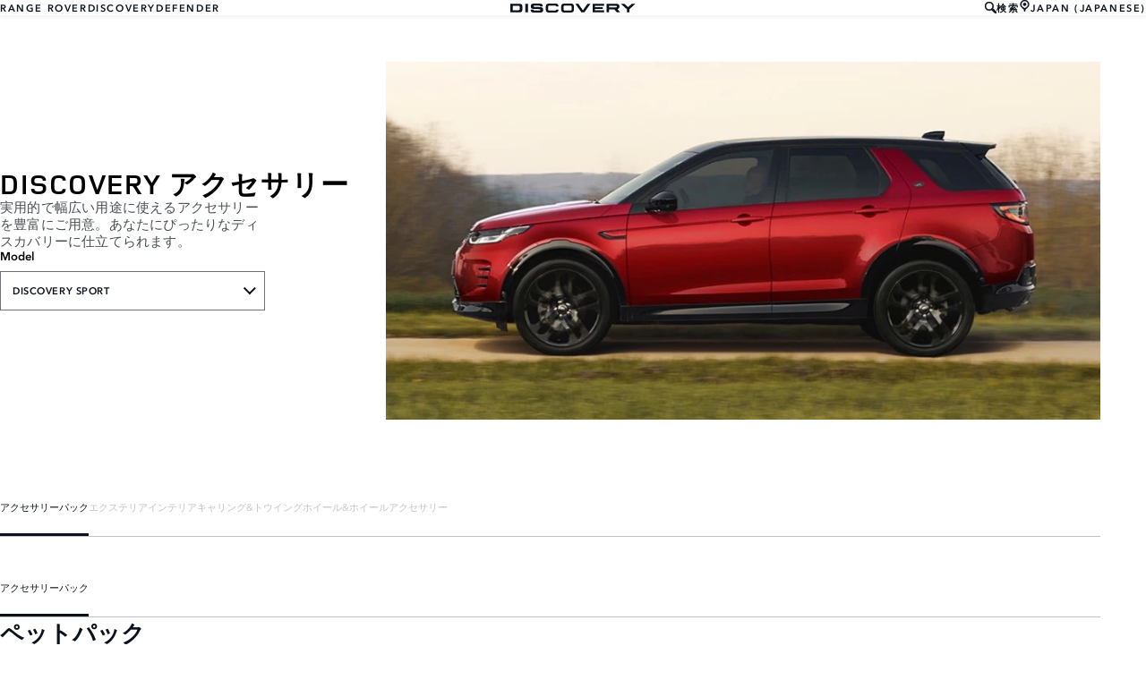

--- FILE ---
content_type: text/html; charset=utf-8
request_url: https://accessories.landrover.com/jp/ja/discovery-sport/accessory-packs/accessory-packs/vplexlrpet01-pet-pack/
body_size: 7859
content:

<!doctype html>
<!-- My Little Comment -->
<!--[if lt IE 7]>      <html class="no-js lt-ie9 lt-ie8 lt-ie7 " lang="ja-jp"> <![endif]-->
<!--[if IE 7]>         <html class="no-js lt-ie9 lt-ie8 " lang="ja-jp"> <![endif]-->
<!--[if IE 8]>         <html class="no-js lt-ie9 " lang="ja-jp"> <![endif]-->
<!--[if gt IE 8]><!-->
<html class="no-js" lang="ja-jp">
<!--<![endif]-->
<head>
    <!-- Begin Google Tag Manager -->
    <script>
        (function (w, d, s, l, i) {
            w[l] = w[l] || [];
            w[l].push({
                'gtm.start':
                    new Date().getTime(),
                event: 'gtm.js'
            });
            var f = d.getElementsByTagName(s)[0],
                j = d.createElement(s),
                dl = l != 'dataLayer' ? '&l=' + l : '';
            j.async = true;
            j.src =
                '//www.googletagmanager.com/gtm.js?id=' + i + dl;
            f.parentNode.insertBefore(j, f);
        })(window, document, 'script', 'dataLayer', 'GTM-K8Z9D4F');
    </script>
    <!-- End Google Tag Manager -->
    <meta charset="utf-8" />
    <meta http-equiv="X-UA-Compatible" content="IE=edge,chrome=1" />
    <title>Discovery - Discovery Sport - ACCESSORY PACKS - ACCESSORY PACKS - &#x30DA;&#x30C3;&#x30C8;&#x30D1;&#x30C3;&#x30AF;</title>
    <meta name="description" content="" />
    <meta name="viewport" content="width=device-width, initial-scale=1, maximum-scale=1">

    <meta property="og:title" content="" />
    <meta property="og:type" content="website" />
    <meta property="og:description" content="" />

    <meta name="twitter:card" content="summary_large_image" />
    <meta name="twitter:site" content="" />
    <meta name="twitter:creator" content="" />
    <meta name="twitter:title" content="" />
    <meta name="twitter:description" content="" />


    <meta charset="UTF-8">
    <meta name="viewport" content="width=device-width, initial-scale=1.0">
    <link rel="stylesheet" href="/front-end/assets/styles/index.landrover.css?v=1.8.0.0">




                              <script>!function(a){var e="https://s.go-mpulse.net/boomerang/",t="addEventListener";if("False"=="True")a.BOOMR_config=a.BOOMR_config||{},a.BOOMR_config.PageParams=a.BOOMR_config.PageParams||{},a.BOOMR_config.PageParams.pci=!0,e="https://s2.go-mpulse.net/boomerang/";if(window.BOOMR_API_key="4EZNX-3S7ZT-S6BD3-VFYJG-KJSCV",function(){function n(e){a.BOOMR_onload=e&&e.timeStamp||(new Date).getTime()}if(!a.BOOMR||!a.BOOMR.version&&!a.BOOMR.snippetExecuted){a.BOOMR=a.BOOMR||{},a.BOOMR.snippetExecuted=!0;var i,_,o,r=document.createElement("iframe");if(a[t])a[t]("load",n,!1);else if(a.attachEvent)a.attachEvent("onload",n);r.src="javascript:void(0)",r.title="",r.role="presentation",(r.frameElement||r).style.cssText="width:0;height:0;border:0;display:none;",o=document.getElementsByTagName("script")[0],o.parentNode.insertBefore(r,o);try{_=r.contentWindow.document}catch(O){i=document.domain,r.src="javascript:var d=document.open();d.domain='"+i+"';void(0);",_=r.contentWindow.document}_.open()._l=function(){var a=this.createElement("script");if(i)this.domain=i;a.id="boomr-if-as",a.src=e+"4EZNX-3S7ZT-S6BD3-VFYJG-KJSCV",BOOMR_lstart=(new Date).getTime(),this.body.appendChild(a)},_.write("<bo"+'dy onload="document._l();">'),_.close()}}(),"".length>0)if(a&&"performance"in a&&a.performance&&"function"==typeof a.performance.setResourceTimingBufferSize)a.performance.setResourceTimingBufferSize();!function(){if(BOOMR=a.BOOMR||{},BOOMR.plugins=BOOMR.plugins||{},!BOOMR.plugins.AK){var e=""=="true"?1:0,t="",n="cj2molyxbldig2jcmb5a-f-4d3f13915-clientnsv4-s.akamaihd.net",i="false"=="true"?2:1,_={"ak.v":"39","ak.cp":"885212","ak.ai":parseInt("565433",10),"ak.ol":"0","ak.cr":8,"ak.ipv":4,"ak.proto":"h2","ak.rid":"8f591a7","ak.r":44093,"ak.a2":e,"ak.m":"a","ak.n":"essl","ak.bpcip":"18.116.199.0","ak.cport":50114,"ak.gh":"23.33.28.147","ak.quicv":"","ak.tlsv":"tls1.3","ak.0rtt":"","ak.0rtt.ed":"","ak.csrc":"-","ak.acc":"","ak.t":"1763860602","ak.ak":"hOBiQwZUYzCg5VSAfCLimQ==zIY9ObaR+kl7zersAxNQAPe7gOTTj4nM4RcsRwJwsh1/aZ6zSGizLL0mTUJy7DiUR9b9HmLzNirbFtUVwMLA91fikHOr8GDFz/lpxbPTCXXttorgLbfJrkTOFNlAWpBRAXCurWZ7j6LHqaBoT7/M/Qw2QKv+t5/foAqZGbBfhYZYGfpU+6zzBOM5RMevWsFhdrZ//ba27wq8H/Q07PikVVLz5q8WUI1ewnDarGbU6L/VqFii1rquOLmtIX8Q35NH6immOP60g3qvgYuCVaZ2SgrcVxDtTcnkbSMsQsTcl6gPI4UhW0Lt3uk4JqXOlsH8fZCzWGbSo6jB+UqiJTkNBXI1YBol6LLjJ6HNWh73N+kaj1drHWnIW8issPAG1VklJ//3kQFFfXRCp4m8bvCnUWD2DD1nFnFKy5D65XRnKwE=","ak.pv":"6","ak.dpoabenc":"","ak.tf":i};if(""!==t)_["ak.ruds"]=t;var o={i:!1,av:function(e){var t="http.initiator";if(e&&(!e[t]||"spa_hard"===e[t]))_["ak.feo"]=void 0!==a.aFeoApplied?1:0,BOOMR.addVar(_)},rv:function(){var a=["ak.bpcip","ak.cport","ak.cr","ak.csrc","ak.gh","ak.ipv","ak.m","ak.n","ak.ol","ak.proto","ak.quicv","ak.tlsv","ak.0rtt","ak.0rtt.ed","ak.r","ak.acc","ak.t","ak.tf"];BOOMR.removeVar(a)}};BOOMR.plugins.AK={akVars:_,akDNSPreFetchDomain:n,init:function(){if(!o.i){var a=BOOMR.subscribe;a("before_beacon",o.av,null,null),a("onbeacon",o.rv,null,null),o.i=!0}return this},is_complete:function(){return!0}}}}()}(window);</script></head>
<body class="lr full-bleed" id="lang-ja" data-message-wishlist-added="">



<header id="stealth" class="market-page">
    <input type="checkbox" name="menu-toggle" id="menu-toggle">
    <label aria-label="toggle the menu visibility on mobile devices" for="menu-toggle">



        <svg xmlns="http://www.w3.org/2000/svg" class="icon-size--sm" viewBox="0 0 16 16" fill="none">
            <path fill-rule="evenodd" clip-rule="evenodd" d="M0 12.7693H16V15.0559H0V12.7693ZM0 9.33594H16V7.05594H0V9.33594ZM0 1.33594V3.6226H16V1.33594H0Z" fill="currentColor" />
        </svg>



        <svg xmlns="http://www.w3.org/2000/svg" class="icons-size--sm" viewBox="0 0 16 16" fill="none">
            <path fill-rule="evenodd" clip-rule="evenodd" d="M2.14783 13.8522C2.24166 13.9468 2.3694 14 2.50266 14C2.63591 14 2.76364 13.9468 2.85749 13.8522L8 8.70428L13.1425 13.8522C13.2364 13.9468 13.3641 14 13.4973 14C13.6306 14 13.7583 13.9468 13.8522 13.8522C13.9468 13.7583 14 13.6306 14 13.4973C14 13.364 13.9468 13.2363 13.8522 13.1425L8.70466 7.99957L13.8522 2.85669C14.0481 2.66071 14.0481 2.34297 13.8522 2.14699C13.6562 1.95101 13.3385 1.95101 13.1425 2.14699L8 7.29487L2.85749 2.14699C2.66152 1.95101 2.34379 1.95101 2.14783 2.14699C1.95186 2.34297 1.95186 2.66071 2.14783 2.85669L7.29534 7.99957L2.14783 13.1425C2.05322 13.2363 2 13.364 2 13.4973C2 13.6306 2.05322 13.7583 2.14783 13.8522Z" fill="currentColor" />
        </svg>




    </label>

    <nav class="primary">
            <ul>
                <li><a href="/jp/ja?brand=RangeRover">RANGE ROVER</a></li>
                <li><a href="/jp/ja?brand=Discovery">DISCOVERY</a></li>
                <li><a href="/jp/ja?brand=Defender">DEFENDER</a></li>
            </ul>
    </nav>

    <div class="text-container">
        <a href="/jp/ja?brand=Discovery">
            <img src="/front-end/assets/img/DISCOVERY_Slate_Blue_RGB.svg" alt="Discovery logo">
        </a>        
    </div>

    <nav class="utility">
        <ul>
                <li>
                    <button type="button" data-visibility-toggle aria-controls="header-stealth-search-form" aria-expanded="false">


                        <svg xmlns="http://www.w3.org/2000/svg" class="icon-size--sm" viewBox="0 0 24 24" fill="none" stroke="currentColor">
                            <path fill-rule="evenodd" clip-rule="evenodd" d="M9 16C5.141 16 2 12.859 2 9C2 5.141 5.141 2 9 2C12.859 2 16 5.141 16 9C16 12.859 12.859 16 9 16ZM23.414 20.586L16.613 13.785C17.486 12.398 18 10.761 18 9C18 4.029 13.971 0 9 0C4.029 0 0 4.029 0 9C0 13.971 4.029 18 9 18C10.761 18 12.398 17.486 13.785 16.613L20.586 23.414C20.977 23.805 21.488 24 22 24C22.512 24 23.023 23.805 23.414 23.414C24.195 22.633 24.195 21.367 23.414 20.586Z" fill="#0C121C" />
                        </svg>



                        &#x691C;&#x7D22;
                    </button>

                    <form data-visibility-focus id="header-stealth-search-form" method="get" action="/jp/ja/search">



                        <svg xmlns="http://www.w3.org/2000/svg" class="icon-size--sm" viewBox="0 0 24 24" fill="none" stroke="currentColor">
                            <path fill-rule="evenodd" clip-rule="evenodd" d="M9 16C5.141 16 2 12.859 2 9C2 5.141 5.141 2 9 2C12.859 2 16 5.141 16 9C16 12.859 12.859 16 9 16ZM23.414 20.586L16.613 13.785C17.486 12.398 18 10.761 18 9C18 4.029 13.971 0 9 0C4.029 0 0 4.029 0 9C0 13.971 4.029 18 9 18C10.761 18 12.398 17.486 13.785 16.613L20.586 23.414C20.977 23.805 21.488 24 22 24C22.512 24 23.023 23.805 23.414 23.414C24.195 22.633 24.195 21.367 23.414 20.586Z" fill="#0C121C" />
                        </svg>




                        <label for="input-query" class="visuallyhidden">Enter a word or phrase with which to search the contents of the site</label>
                        <input type="search" name="q" id="input-query" autocomplete="off" placeholder="&#x691C;&#x7D22;">
                    </form>
                </li>
            <li class="language-select">
                <button type="button" data-visibility-toggle aria-expanded="false" aria-controls="market-selector-stealth">
                    <span>


                        <svg xmlns="http://www.w3.org/2000/svg" class="icon-size--sm" viewBox="0 0 24 24" fill="none" stroke="currentColor">
                            <path fill-rule="evenodd" clip-rule="evenodd" d="M15.6 15.006L12.516 16.859C12.364 16.948 12.188 17 12 17C11.812 17 11.636 16.948 11.486 16.858L8.4 15.004C6.364 13.781 5 11.55 5 9C5 5.134 8.134 2 12 2C15.867 2 19 5.134 19 9C19 11.55 17.637 13.781 15.6 15.006ZM12 0C7.029 0 3 4.029 3 9C3 11.948 4.417 14.564 6.607 16.206L8.996 17.996C10.213 18.908 11 20.361 11 22V23C11 23.553 11.448 24 12 24C12.552 24 13 23.553 13 23V22C13 20.361 13.788 18.908 15.004 17.996L17.395 16.206C19.584 14.564 21 11.948 21 9C21 4.029 16.971 0 12 0ZM12 6C13.657 6 15 7.343 15 9C15 10.657 13.657 12 12 12C10.343 12 9 10.657 9 9C9 7.343 10.343 6 12 6Z" fill="#0C121C" />
                        </svg>



                    </span>
                        <span>JAPAN (JAPANESE)</span>
                </button>


                <section class="market-selector--stealth" id="market-selector-stealth">
                    <div class="contents">
                        <button type="button" aria-label="close the market selector popup" class="dismiss" data-visibility-toggle aria-controls="market-selector-stealth">



                            <svg xmlns="http://www.w3.org/2000/svg" class="icons-size--sm" viewBox="0 0 16 16" fill="none">
                                <path fill-rule="evenodd" clip-rule="evenodd" d="M2.14783 13.8522C2.24166 13.9468 2.3694 14 2.50266 14C2.63591 14 2.76364 13.9468 2.85749 13.8522L8 8.70428L13.1425 13.8522C13.2364 13.9468 13.3641 14 13.4973 14C13.6306 14 13.7583 13.9468 13.8522 13.8522C13.9468 13.7583 14 13.6306 14 13.4973C14 13.364 13.9468 13.2363 13.8522 13.1425L8.70466 7.99957L13.8522 2.85669C14.0481 2.66071 14.0481 2.34297 13.8522 2.14699C13.6562 1.95101 13.3385 1.95101 13.1425 2.14699L8 7.29487L2.85749 2.14699C2.66152 1.95101 2.34379 1.95101 2.14783 2.14699C1.95186 2.34297 1.95186 2.66071 2.14783 2.85669L7.29534 7.99957L2.14783 13.1425C2.05322 13.2363 2 13.364 2 13.4973C2 13.6306 2.05322 13.7583 2.14783 13.8522Z" fill="currentColor" />
                            </svg>




                        </button>
                        <form action="/">
                            <fieldset>
                                <legend>Select your region</legend>
                                <p>If your region isn't listed below, please visit our <a href="/gl/en/">international website.</a></p>
                                <div class="form-controls">
                                    <div class="form-control form-control__select">
                                        <label for="region">Select a region</label>
                                        <select name="market-selector[region]" id="region" required>
                                            <option value="" disabled selected hidden>SELECT A REGION</option>
                                        </select>
                                    </div>

                                    <div class="form-control form-control__select">
                                        <label for="market">Select a market</label>
                                        <select name="market-selector[market]" id="market" required disabled>
                                            <option value="" disabled selected hidden>SELECT A MARKET</option>
                                        </select>
                                    </div>

                                    <div class="form-control form-control__select">
                                        <label for="language">Select a language</label>
                                        <select name="market-selector[language]" id="language" required disabled>
                                            <option value="" disabled selected hidden>SELECT A LANGUAGE</option>
                                        </select>
                                    </div>
                                </div>
                            </fieldset>
                            <a class="btn continue" href="/" disabled>Continue</button>
                        </form>
                        <a href="/gl/en/" class="icon:chevron-right">VISIT THE INTERNATIONAL SITE</a>
                    </div>
                </section>
            </li>
           
        </ul>
    </nav>
</header>    <main id="main-content">
    
        <section class="banner-stealth">
            <div class="text-container">
                <h1>DISCOVERY &#x30A2;&#x30AF;&#x30BB;&#x30B5;&#x30EA;&#x30FC;</h1>
                <h2>&#x5B9F;&#x7528;&#x7684;&#x3067;&#x5E45;&#x5E83;&#x3044;&#x7528;&#x9014;&#x306B;&#x4F7F;&#x3048;&#x308B;&#x30A2;&#x30AF;&#x30BB;&#x30B5;&#x30EA;&#x30FC;&#x3092;&#x8C4A;&#x5BCC;&#x306B;&#x3054;&#x7528;&#x610F;&#x3002;&#x3042;&#x306A;&#x305F;&#x306B;&#x3074;&#x3063;&#x305F;&#x308A;&#x306A;&#x30C7;&#x30A3;&#x30B9;&#x30AB;&#x30D0;&#x30EA;&#x30FC;&#x306B;&#x4ED5;&#x7ACB;&#x3066;&#x3089;&#x308C;&#x307E;&#x3059;&#x3002;</h2>

                <nav class="model-nav dropdown link-dropdown">
                    <h3>Model</h3>
                    <button type="button" aria-controls="banner-stealth-model-nav" aria-expanded="false">DISCOVERY SPORT</button>
                    <ul class="dropdown link-dropdown" id="banner-stealth-model-nav">
                            <li><a href="/jp/ja/discovery?brand=Discovery">DISCOVERY</a></li>
                            <li><a href="/jp/ja/discovery-sport?brand=Discovery">DISCOVERY SPORT</a></li>
                            <li><a href="/jp/ja/discovery-2009-2016?brand=Discovery">DISCOVERY (2009-2016)</a></li>
                    </ul>
                </nav>
            </div>
            <div class="image-container">
                <img src="/front-end/assets/img/nameplate/Discovery/DISCOVERY-SPORT-L.png" alt="DISCOVERY">
            </div>
        </section>

<section class="tabs tabs-stealth">
    <div id="tab-section"></div>
    <nav>
            <ul role="tablist" aria-label="top level tabs" class="tabs__main">
                    <li role="tab" aria-selected="true">
                        <a href="/jp/ja/discovery-sport/accessory-packs/?brand=Discovery#tab-section">&#x30A2;&#x30AF;&#x30BB;&#x30B5;&#x30EA;&#x30FC;&#x30D1;&#x30C3;&#x30AF;</a>
                    </li>
                    <li role="tab" aria-selected="false">
                        <a href="/jp/ja/discovery-sport/exterior/?brand=Discovery#tab-section">&#x30A8;&#x30AF;&#x30B9;&#x30C6;&#x30EA;&#x30A2;</a>
                    </li>
                    <li role="tab" aria-selected="false">
                        <a href="/jp/ja/discovery-sport/interior/?brand=Discovery#tab-section">&#x30A4;&#x30F3;&#x30C6;&#x30EA;&#x30A2;</a>
                    </li>
                    <li role="tab" aria-selected="false">
                        <a href="/jp/ja/discovery-sport/carrying-towing/?brand=Discovery#tab-section">&#x30AD;&#x30E3;&#x30EA;&#x30F3;&#x30B0;&amp;&#x30C8;&#x30A6;&#x30A4;&#x30F3;&#x30B0;</a>
                    </li>
                    <li role="tab" aria-selected="false">
                        <a href="/jp/ja/discovery-sport/wheels-wheel-accessories/?brand=Discovery#tab-section">&#x30DB;&#x30A4;&#x30FC;&#x30EB;&amp;&#x30DB;&#x30A4;&#x30FC;&#x30EB;&#x30A2;&#x30AF;&#x30BB;&#x30B5;&#x30EA;&#x30FC;</a>
                    </li>
            </ul>


        <ul role="tablist" aria-label="secondary tabs" class="tabs__secondary">
                    <li role="tab" aria-selected="true">
                        <a href="/jp/ja/discovery-sport/accessory-packs/accessory-packs/?brand=Discovery#tab-section">&#x30A2;&#x30AF;&#x30BB;&#x30B5;&#x30EA;&#x30FC;&#x30D1;&#x30C3;&#x30AF;</a>
                    </li>
        </ul>
        <div class="tabs__secondary-controls">
            <button type="button" class="btn prev chevron-left" aria-label="click to go to the previous item in the list"><div></div></button>
            <button type="button" class="btn next chevron-right" aria-label="click to go to the next item in the list"><div></div></button>
        </div>
    </nav>
</section>

    <section class="content-block content-block-stealth">
        <a class="print-cta print-block print-only" href="#">LAND ROVER ACCESSORIES</a>
        <div class="title-container">
            <h1>&#x30DA;&#x30C3;&#x30C8;&#x30D1;&#x30C3;&#x30AF;</h1>
        </div>

        <section class="part-summary">
            <div class="media">
                <div class="image-container">
                        <button class="btn" type="button" data-lightbox-show aria-label="open the image in a fullscreen 'lightbox'">
                                <img src="/catalog-assets/land_rover/vplexlrpet01_1.jpg" alt="&#x30DA;&#x30C3;&#x30C8;&#x30D1;&#x30C3;&#x30AF;">
                            
                            <svg xmlns="http://www.w3.org/2000/svg" class="icon-size--lg" viewBox="0 0 24 24" fill="none" stroke="currentColor" stroke-width="2" stroke-linecap="round" stroke-linejoin="round">
                                <g>
                                    <polyline points="15 3 21 3 21 9"></polyline><polyline points="9 21 3 21 3 15"></polyline>
                                    <line x1="21" y1="3" x2="14" y2="10"></line>
                                    <line x1="3" y1="21" x2="10" y2="14"></line>
                                </g>

                                <g transform="rotate(90 12 12)">
                                    <polyline points="15 3 21 3 21 9"></polyline><polyline points="9 21 3 21 3 15"></polyline>
                                    <line x1="21" y1="3" x2="14" y2="10"></line>
                                    <line x1="3" y1="21" x2="10" y2="14"></line>
                                </g>
                            </svg>
                        </button>
                </div>
            </div>

            <div class="text-container">

                    <p>
                        ペットを乗せたドライブが簡単になります。フォルダブルペットキャリア、ポータブルシャワーシステム、ウォーターボウルを組み合わせたパックです。フォルダブルペットキャリアは、ペットの移動に安全で快適な環境を提供します。ポータブルシャワーシステムは、乗車前にペットを洗う場合や、自転車からウェットスーツまでさまざまな装備を洗浄するのに便利です。ウォーターボウルは、乗車中でも車外でも、便利にお使いいただけます。こぼれそうになった水をボウル中央に戻す設計で、揺れによる水漏れを防ぎます。ロードスペースに愛犬などのペットを乗せることが多い方におすすめです。
                    </p>

                    <p class="code"><strong>&#x6599;&#x91D1;&#xFF08;&#x7A0E;&#x8FBC;&#x30FB;&#x5DE5;&#x8CC3;&#x8FBC;&#xFF09;:&nbsp;</strong>&#xFFE5;142,450</p>
                <p class="code"><strong>&#x30D1;&#x30FC;&#x30C4;&#x756A;&#x53F7;:&nbsp;</strong>VPLEXLRPET01</p>



                <ul class="part-summary__actions">
                        <li id="retailer">
                            <a class="icon-button"
                               href="https://www.landrover.co.jp/dealer-locator.html" target="_blank">
                                <div class="icon-container">
                                    <svg xmlns="http://www.w3.org/2000/svg" class="icon-size--sm" viewBox="0 0 24 24" fill="none" stroke="currentColor" stroke-width="2" stroke-linecap="round" stroke-linejoin="round">
                                        <path d="M21 10c0 7-9 13-9 13s-9-6-9-13a9 9 0 0 1 18 0z" />
                                        <circle cx="12" cy="10" r="3" />
                                    </svg>
                                </div>
                                &#x30C7;&#x30A3;&#x30FC;&#x30E9;&#x30FC;&#x691C;&#x7D22;
                            </a>
                        </li>


                    <li id="print">
                        <button type="button" class="icon-button">
                            <div class="icon-container">
                                <svg xmlns="http://www.w3.org/2000/svg" class="icon-size--sm" viewBox="0 0 24 24" fill="none" stroke="currentColor" stroke-width="2" stroke-linecap="round" stroke-linejoin="round">
                                    <polyline points="6 9 6 2 18 2 18 9" />
                                    <path d="M6 18H4a2 2 0 0 1-2-2v-5a2 2 0 0 1 2-2h16a2 2 0 0 1 2 2v5a2 2 0 0 1-2 2h-2" />
                                    <rect x="6" y="14" width="12" height="8" />
                                </svg>
                            </div>
                            &#x5370;&#x5237;
                        </button>
                    </li>
                </ul>
            </div>

        </section>

            <section class="lightbox" data-dismiss-target aria-modal="true" role="dialog">
                <section class="lightbox__header">
                    <p class="page">1 / 1</p>
                    <h2>&#x30DA;&#x30C3;&#x30C8;&#x30D1;&#x30C3;&#x30AF;</h2>
                    <div class="button-container">
                        <button data-dismiss-trigger data-lightbox-hide type="button" aria-label="&#x30AF;&#x30ED;&#x30FC;&#x30BA;" class="dismiss"></button>
                    </div>
                </section>

                <section class="lightbox__image-container" data-image-count="1" data-image-current="0">
                    <ol>
                            <li>
                                <img src="/catalog-assets/land_rover/vplexlrpet01_1.jpg" alt="&#x30DA;&#x30C3;&#x30C8;&#x30D1;&#x30C3;&#x30AF; image">
                            </li>

                    </ol>

                    <div class="gallery-controls">
                        <button class="btn" type="button" aria-label="go to the previous image"><div></div></button>
                        <button class="btn" type="button" aria-label="go to the next image"><div></div></button>
                    </div>
                </section>
            </section>
    </section>

<!-- /jp/ja/discovery-sport/accessory-packs/accessory-packs/vplexlrpet01-pet-pack/ -->
    </main>
    
<footer>
    <section class="container">
            <section class="footer-nav">
                <nav>

                    <ul>
                            <li><a href="https://www.landrover.co.jp/ownership/contact-us/index.html" target="_blank">&#x304A;&#x554F;&#x3044;&#x5408;&#x308F;&#x305B;</a></li>
                            <li><a href="https://www.landrover.co.jp/cyber-incident-faqs.html" target="_blank">&#x30B5;&#x30A4;&#x30D0;&#x30FC;&#x30A4;&#x30F3;&#x30B7;&#x30C7;&#x30F3;&#x30C8;</a></li>
                            <li>
                                <div id="teconsent"></div>
                                <div id="consent_blackbar"></div>
                            </li>
                    </ul>
                        <ul class="socials">
                                    <li>
                                        <a href="https://www.facebook.com/LandRoverJapan" target="_blank" rel="noopener noreferrer">
                                                <svg xmlns="http://www.w3.org/2000/svg" class="icon-size--sm" viewBox="0 0 24 24" fill="none" stroke="currentColor" stroke-width="2" stroke-linecap="round" stroke-linejoin="round">
                                                    <path d="M18 2h-3a5 5 0 0 0-5 5v3H7v4h3v8h4v-8h3l1-4h-4V7a1 1 0 0 1 1-1h3z" />
                                                </svg>
                                        </a>
                                    </li>
                                    <li>
                                        <a href="https://www.youtube.com/user/landroverchanneljp" target="_blank" rel="noopener noreferrer">
                                                <svg xmlns="http://www.w3.org/2000/svg" class="icon-size--sm" viewBox="0 0 24 24" fill="none" stroke="currentColor" stroke-width="2" stroke-linecap="round" stroke-linejoin="round">
                                                    <path d="M22.54 6.42a2.78 2.78 0 0 0-1.94-2C18.88 4 12 4 12 4s-6.88 0-8.6.46a2.78 2.78 0 0 0-1.94 2A29 29 0 0 0 1 11.75a29 29 0 0 0 .46 5.33A2.78 2.78 0 0 0 3.4 19c1.72.46 8.6.46 8.6.46s6.88 0 8.6-.46a2.78 2.78 0 0 0 1.94-2 29 29 0 0 0 .46-5.25 29 29 0 0 0-.46-5.33z" />
                                                    <polygon points="9.75 15.02 15.5 11.75 9.75 8.48 9.75 15.02" />
                                                </svg>
                                        </a>
                                    </li>
                        </ul>
                </nav>
            </section>
        <section class="footer-content">


                <p class="copyright">&copy; JAGUAR LAND ROVER LIMITED 2025</p>

            <p class="blurb">
            </p>

                    <p><p>ウェブサイトの写真の多くは、新型コロナウイルスの影響により22MYの仕様に更新されていません。<br>そのため車およびアクセサリーは、実際の仕様と異なる場合があります。<br>アクセサリーご注文の際は、22MYの仕様の詳細についてカーコンフィギュレーターを参照いただくとともに<br>お近くの正規ディーラーへご相談ください。<br>ジャガー・ランドローバー・リミテッドでは、より優れた車、部品、アクセサリーを目指して、<br>仕様、デザイン、生産技術等のあらゆる側面から、常に製品の改善・改良を積み重ねています。<br>仕様・諸元やお取り扱いの有無は、予告なく変更する場合があります。</p></p>
                    <p><p>Registered Office: Abbey Road, Whitley, Coventry CV3 4LF<br>Registered in England No: 1672070</p></p>

        </section>
    </section>

</footer>


    <script type="module" defer src="/front-end/assets/scripts/main.js?v=1.8.1.0"></script>
</body>
</html>

--- FILE ---
content_type: image/svg+xml
request_url: https://accessories.landrover.com/front-end/assets/img/DISCOVERY_Slate_Blue_RGB.svg
body_size: 1276
content:
<?xml version="1.0" encoding="utf-8"?>
<!-- Generator: Adobe Illustrator 27.1.1, SVG Export Plug-In . SVG Version: 6.00 Build 0)  -->
<svg version="1.1" id="DISCOVERY" xmlns="http://www.w3.org/2000/svg" xmlns:xlink="http://www.w3.org/1999/xlink" x="0px" y="0px"
	 viewBox="0 0 411 29.3" style="enable-background:new 0 0 411 29.3;" xml:space="preserve">
<style type="text/css">
	.st0{fill-rule:evenodd;clip-rule:evenodd;fill:#0C121C;}
</style>
<path class="st0" d="M57.8,28.8h-8.7l0-28.2h8.7L57.8,28.8L57.8,28.8z M158.4,19.5c0,0.8-0.1,1.6-0.2,2c-0.4,4.2-3.6,7.7-7.9,7.7
	l-12.9,0.1l-12.9-0.1c-4.3,0-7.6-3.5-7.9-7.7c-0.3-4.6-0.4-9,0-13.6c0.4-4.2,3.5-7.7,7.9-7.7L137.5,0l12.9,0.1
	c4.3,0,7.6,3.5,7.9,7.7l0.1,1.9l0,0h-7.8V9.7V9.4c0-1.5-1.1-2.7-2.5-2.7h-10.7h-0.1h-10.4c-1.4,0-2.5,1.2-2.5,2.7V20
	c0,1.5,1.1,2.7,2.5,2.7h10.4h0H148c1.4,0,2.5-1.2,2.5-2.7v-0.5H158.4L158.4,19.5z M67.1,19.5h9.6v0.5c0,1.1,0.3,1.8,0.9,2.2
	c0.7,0.5,1.9,0.7,3.8,0.7l13.6,0c1.2,0,2.1-0.2,2.6-0.6c0.5-0.4,0.8-1,0.8-1.8c0-0.9-0.3-1.5-0.9-1.8c-0.6-0.4-1.9-0.7-3.9-0.7
	l-16.4-0.4c-3.9-0.1-6.6-0.8-7.9-2c-1.4-1.2-2.1-3.4-2.1-6.6c0-1.6,0.2-3,0.5-4.1c0.4-1.1,0.9-1.9,1.8-2.6c0.9-0.8,2.2-1.4,3.7-1.7
	c1.5-0.3,4-0.5,7.5-0.5h15.2c3.8,0,6.5,0.6,8.1,1.8c1.7,1.2,2.5,3.2,2.5,5.9c0,0.2,0,0.4,0,0.6c0,0.2,0,0.5,0,1l-9.4-0.1V9.1
	c0-0.9-0.3-1.7-0.8-2.1c-0.5-0.5-1.4-0.7-2.5-0.7l-12.4,0c-1.9,0-3.2,0.2-3.8,0.5c-0.6,0.3-0.9,0.9-0.9,1.8c0,0.8,0.3,1.4,0.8,1.8
	c0.6,0.4,1.6,0.7,3.1,0.7l17,0.3c3.7,0.1,6.4,0.8,8,2.2c1.5,1.4,2.3,3.7,2.3,7.1c0,2-0.3,3.5-0.8,4.6c-0.6,1.1-1.5,2-2.8,2.8
	c-0.9,0.5-2.1,0.8-3.6,1c-1.5,0.2-3.7,0.3-6.5,0.3H80.8c-5.4,0-9.1-0.5-10.9-1.6c-1.6-0.9-2.4-2.5-2.7-4.7c-0.1-0.8-0.1-1.6-0.1-2.4
	C67.1,20.2,67.1,19.8,67.1,19.5L67.1,19.5z M238.5,22.1l15.1-21.6l9.9,0l-20.2,28.2h-4.9v0h-4.9L213.5,0.6l9.9,0L238.5,22.1
	L238.5,22.1z M270.3,28.8h37.6l0-6.6h-29.6v-4.5h25.6v-6h-25.6V7.1h29.6l0-6.6h-37.6L270.3,28.8L270.3,28.8z M316.5,28.8l8.1,0v-9.9
	h17.1v0.1l8.3,9.8h10.7l-8.6-10.3c3.8-1.1,6.6-4.7,6.6-8.8c0-5.1-4.1-9.2-9.2-9.2c-11,0-22,0-33,0V28.8L316.5,28.8z M347.4,7.1
	c0.1,0,0.1,0,0.2,0c1.4,0,2.5,1.1,2.5,2.6c0,1.4-1.1,2.6-2.5,2.6c0,0-0.1,0-0.1,0c0,0-0.1,0-0.1,0h-22.8V7.1L347.4,7.1
	C347.4,7.1,347.4,7.1,347.4,7.1L347.4,7.1z M382.8,28.8h3.2h0h1.8h0h3.2l0-10.3l20-18h-11.5l-12.5,11.2L374.4,0.5h-11.5l20,18
	L382.8,28.8L382.8,28.8z M177.5,6.7h10.4h0.1h10.7c1.4,0,2.5,1.2,2.5,2.7v10.6c0,1.5-1.1,2.7-2.5,2.7h-10.7h0h-10.4
	c-1.4,0-2.5-1.2-2.5-2.7V9.3C175,7.9,176.1,6.7,177.5,6.7L177.5,6.7z M175.2,0.1c-4.3,0.1-7.5,3.5-7.9,7.7c-0.2,2.3-0.4,4.5-0.4,6.8
	c0,2.3,0.2,4.6,0.4,6.8c0.3,4.2,3.5,7.6,7.9,7.7c8.6,0.2,17.2,0.2,25.7,0c4.3-0.1,7.5-3.5,7.9-7.7c0.2-2.3,0.4-4.5,0.4-6.8
	c0-2.3-0.2-4.5-0.4-6.8c-0.3-4.2-3.5-7.6-7.9-7.7C192.3,0,183.8,0,175.2,0.1L175.2,0.1z M8.2,14.6L8.2,14.6v7.5c5.6,0,11.3,0,16.9,0
	c2.1,0,3.7-0.4,4.6-1.2c1-0.8,1.5-2,1.5-3.7c0-0.9,0-1.8,0-2.6c0,0,0,0,0,0c0,0,0,0,0,0c0,0,0,0,0,0c0-0.9,0-1.8,0-2.6
	c0-1.7-0.5-2.9-1.5-3.7c-1-0.8-2.5-1.2-4.6-1.2c-5.6,0-11.3,0-16.9,0V14.6L8.2,14.6z M39.7,19.7c-0.2,3.1-0.8,5.4-2.5,6.9
	c-1.7,1.5-4.3,2.2-8,2.2H0V14.7v-0.1V0.5h29.2c3.7,0,6.3,0.7,8,2.2c1.7,1.4,2.3,3.7,2.5,6.9C39.9,13,39.9,16.2,39.7,19.7z"/>
</svg>
